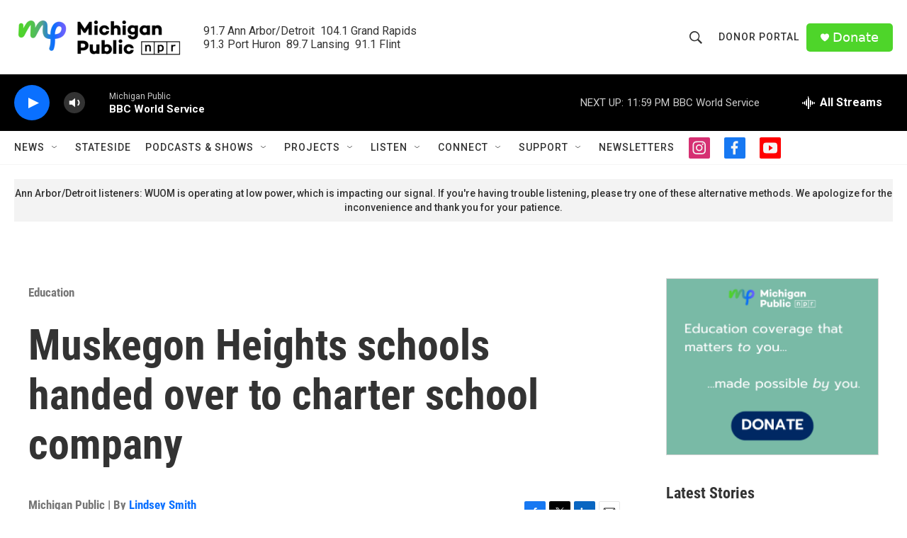

--- FILE ---
content_type: text/html; charset=utf-8
request_url: https://www.google.com/recaptcha/api2/aframe
body_size: 184
content:
<!DOCTYPE HTML><html><head><meta http-equiv="content-type" content="text/html; charset=UTF-8"></head><body><script nonce="6CPdJEE0B6Y8ToQRrRsMGw">/** Anti-fraud and anti-abuse applications only. See google.com/recaptcha */ try{var clients={'sodar':'https://pagead2.googlesyndication.com/pagead/sodar?'};window.addEventListener("message",function(a){try{if(a.source===window.parent){var b=JSON.parse(a.data);var c=clients[b['id']];if(c){var d=document.createElement('img');d.src=c+b['params']+'&rc='+(localStorage.getItem("rc::a")?sessionStorage.getItem("rc::b"):"");window.document.body.appendChild(d);sessionStorage.setItem("rc::e",parseInt(sessionStorage.getItem("rc::e")||0)+1);localStorage.setItem("rc::h",'1770094221703');}}}catch(b){}});window.parent.postMessage("_grecaptcha_ready", "*");}catch(b){}</script></body></html>